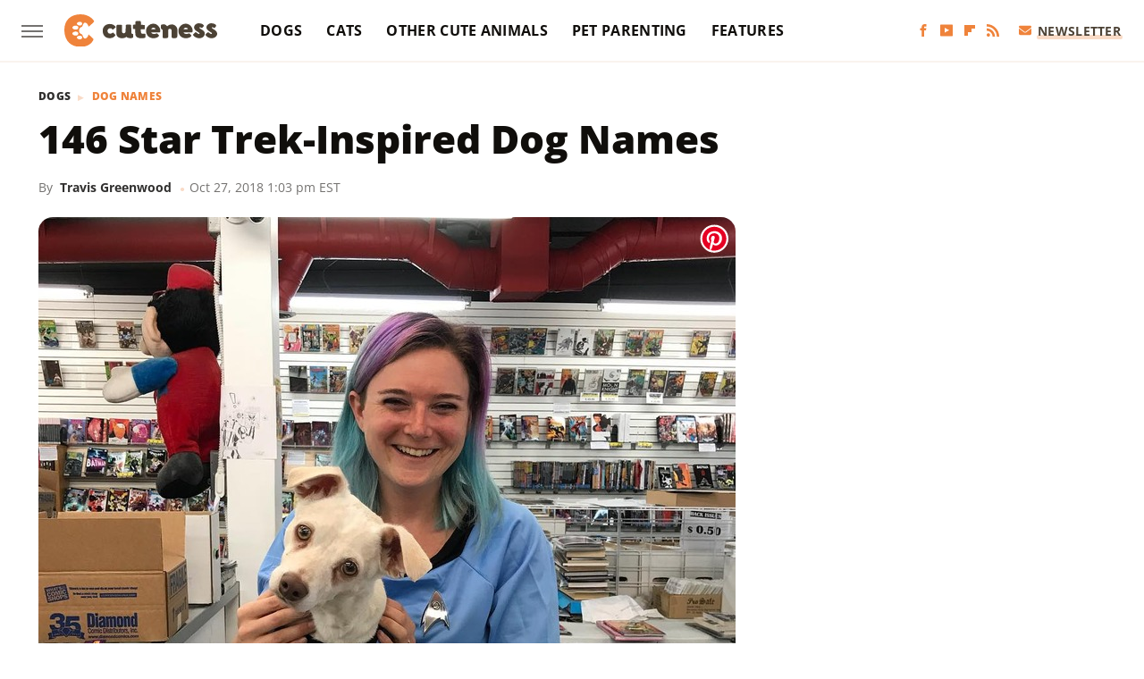

--- FILE ---
content_type: text/html;charset=UTF-8
request_url: https://www.cuteness.com/13715452/146-star-trek-inspired-dog-names/
body_size: 17952
content:
<!DOCTYPE html>
<html xmlns="http://www.w3.org/1999/xhtml" lang="en-US">
<head>
            
        <script type="text/javascript" async="async" data-noptimize="1" data-cfasync="false" src="https://scripts.mediavine.com/tags/cuteness.js"></script>            <link rel="preload" href="/wp-content/themes/unified/css/article.cuteness.min.css?design=3&v=1769008544" as="style"><link rel="preload" href="https://www.cuteness.com/cuteness/146-star-trek-inspired-dog-names/515b7b87947c4bb89d627b4a04cb5ab9.jpg" as="image">
<link class="preloadFont" rel="preload" href="https://www.cuteness.com/font/OpenSans-ExtraBold.woff2" as="font" crossorigin>
<link class="preloadFont" rel="preload" href="https://www.cuteness.com/font/OpenSans-Bold.woff2" as="font" crossorigin>
<link class="preloadFont" rel="preload" href="https://www.cuteness.com/font/OpenSans-Regular.woff2" as="font" crossorigin>

        <link rel="stylesheet" type="text/css" href="/wp-content/themes/unified/css/article.cuteness.min.css?design=3&v=1769008544" />
        <meta http-equiv="Content-Type" content="text/html; charset=utf8" />
        <meta name="viewport" content="width=device-width, initial-scale=1.0">
        <meta http-equiv="Content-Security-Policy" content="block-all-mixed-content" />
        <meta http-equiv="X-UA-Compatible" content="IE=10" />
        
        
                <meta name="robots" content="max-image-preview:large">
        <meta name="thumbnail" content="https://www.cuteness.com/cuteness/146-star-trek-inspired-dog-names/515b7b87947c4bb89d627b4a04cb5ab9.jpg">
        <title>146 Star Trek-Inspired Dog Names</title>
        <meta name='description' content="Live long and paw-sper with these bold, if occasionally illogical, pet names for male and female dogs spawned from the Star Trek franchise." />
        <meta property="mrf:tags" content="Content Type:Legacy Article;Primary Category:Dog Names;Category:Dog Names;Headline Approver:Unknown;Trello Board:Legacy" />
        
                <meta property="og:site_name" content="Cuteness" />
        <meta property="og:title" content="146 Star Trek-Inspired Dog Names - Cuteness">
        <meta property="og:image" content="https://www.cuteness.com/cuteness/146-star-trek-inspired-dog-names/515b7b87947c4bb89d627b4a04cb5ab9.jpg" />
        <meta property="og:description" content="Live long and paw-sper with these bold, if occasionally illogical, pet names for male and female dogs spawned from the Star Trek franchise.">
        <meta property="og:type" content="article">
        <meta property="og:url" content="https://www.cuteness.com/13715452/146-star-trek-inspired-dog-names/">
                <meta name="twitter:title" content="146 Star Trek-Inspired Dog Names - Cuteness">
        <meta name="twitter:description" content="Live long and paw-sper with these bold, if occasionally illogical, pet names for male and female dogs spawned from the Star Trek franchise.">
        <meta name="twitter:card" content="summary_large_image">
        <meta name="twitter:image" content="https://www.cuteness.com/cuteness/146-star-trek-inspired-dog-names/515b7b87947c4bb89d627b4a04cb5ab9.jpg">
            <meta property="article:published_time" content="2018-10-27T13:03:29+00:00" />
    <meta property="article:modified_time" content="2018-10-27T13:03:29+00:00" />
    <meta property="article:author" content="Travis Greenwood" />
        
        <link rel="shortcut icon" href="https://www.cuteness.com/img/cuteness-favicon.png">
        <link rel="icon" href="https://www.cuteness.com/img/cuteness-favicon.png">
        <link rel="canonical" href="https://www.cuteness.com/13715452/146-star-trek-inspired-dog-names/"/>
        <link rel="alternate" type="application/rss+xml" title="Dog Names - Cuteness" href="https://www.cuteness.com/category/dog-names/feed/" />

        
        <script type="application/ld+json">{"@context":"http:\/\/schema.org","@type":"Article","mainEntityOfPage":{"@type":"WebPage","@id":"https:\/\/www.cuteness.com\/13715452\/146-star-trek-inspired-dog-names\/","url":"https:\/\/www.cuteness.com\/13715452\/146-star-trek-inspired-dog-names\/","breadcrumb":{"@type":"BreadcrumbList","itemListElement":[{"@type":"ListItem","position":1,"item":{"@id":"https:\/\/www.cuteness.com\/category\/dogs\/","name":"Dogs"}},{"@type":"ListItem","position":1,"item":{"@id":"https:\/\/www.cuteness.com\/category\/dog-names\/","name":"Dog Names"}}]}},"headline":"146 Star Trek-Inspired Dog Names","image":{"@type":"ImageObject","url":"https:\/\/www.cuteness.com\/cuteness\/146-star-trek-inspired-dog-names\/515b7b87947c4bb89d627b4a04cb5ab9.jpg"},"datePublished":"2018-10-27T13:03:29+00:00","dateModified":"2018-10-27T13:03:29+00:00","author":[{"@type":"Person","name":"Travis Greenwood","url":"https:\/\/www.cuteness.com\/author\/travis_greenwood\/"}],"publisher":{"@type":"Organization","address":{"@type":"PostalAddress","streetAddress":"11787 Lantern Road #201","addressLocality":"Fishers","addressRegion":"IN","postalCode":"46038","addressCountry":"US"},"contactPoint":{"@type":"ContactPoint","telephone":"(908) 514-8038","contactType":"customer support","email":"staff@cuteness.com"},"publishingPrinciples":"https:\/\/www.cuteness.com\/policies\/","@id":"https:\/\/www.cuteness.com\/","name":"Cuteness","url":"https:\/\/www.cuteness.com\/","logo":{"@type":"ImageObject","url":"https:\/\/www.cuteness.com\/img\/cuteness-share-image-1280x720.png","caption":"Cuteness Logo"},"description":"Cuteness is here to connect you with the content you need to be the best pet parent.","sameAs":["https:\/\/www.facebook.com\/cutenessinc","https:\/\/www.youtube.com\/c\/Cuteness","https:\/\/flipboard.com\/@Cuteness","https:\/\/subscribe.cuteness.com\/newsletter"]},"description":"Live long and paw-sper with these bold, if occasionally illogical, pet names for male and female dogs spawned from the Star Trek franchise."}</script>
                </head>
<body>
<div id="wrapper">
    <div class="page-wrap">
        <header id="header" class="">
            <div class="nav-drop">
                <div class="jcf-scrollable">
                    <div class="aside-holder">
                                    <nav id="aside-nav">
                <div class="nav-top">
                    <div class="logo">
                        <a href="/" class="logo-holder">
                            <img src="https://www.cuteness.com/img/cuteness-logo-RGB-default.svg" alt="Cuteness" width="171" height="39">
                        </a>
                        <a href="#" class="nav-opener close"></a>
                    </div>
                </div>
                
                <ul class="main-nav"><li class="navlink navlink-dogs"><a href="/category/dogs/">Dogs</a><input type="checkbox" id="subnav-button-dogs"><label for="subnav-button-dogs"></label><ul class="main-nav"><li class="subnavlink navlink-dog-behavior"><a href="/category/dog-behavior/">Behavior</a></li><li class="subnavlink navlink-dog-breeds"><a href="/category/dog-breeds/">Breeds</a></li><li class="subnavlink navlink-dog-names"><a href="/category/dog-names/">Names</a></li><li class="subnavlink navlink-dog-training"><a href="/category/dog-training/">Training</a></li><li class="subnavlink navlink-dog-health"><a href="/category/dog-health/">Health</a></li><li class="subnavlink navlink-dog-grooming"><a href="/category/dog-grooming/">Grooming</a></li><li class="subnavlink navlink-dog-nutrition"><a href="/category/dog-nutrition/">Nutrition</a></li></ul></li><li class="navlink navlink-cats"><a href="/category/cats/">Cats</a><input type="checkbox" id="subnav-button-cats"><label for="subnav-button-cats"></label><ul class="main-nav"><li class="subnavlink navlink-cat-behavior"><a href="/category/cat-behavior/">Behavior</a></li><li class="subnavlink navlink-cat-breeds"><a href="/category/cat-breeds/">Breeds</a></li><li class="subnavlink navlink-cat-names"><a href="/category/cat-names/">Names</a></li><li class="subnavlink navlink-cat-training"><a href="/category/cat-training/">Training</a></li><li class="subnavlink navlink-cat-health"><a href="/category/cat-health/">Health</a></li><li class="subnavlink navlink-cat-grooming"><a href="/category/cat-grooming/">Grooming</a></li><li class="subnavlink navlink-cat-nutrition"><a href="/category/cat-nutrition/">Nutrition</a></li></ul></li><li class="navlink navlink-other-cute-animals"><a href="/category/other-cute-animals/">Other Cute Animals</a><input type="checkbox" id="subnav-button-other-cute-animals"><label for="subnav-button-other-cute-animals"></label><ul class="main-nav"><li class="subnavlink navlink-birds"><a href="/category/birds/">Birds</a></li><li class="subnavlink navlink-fish"><a href="/category/fish/">Fish</a></li></ul></li><li class="navlink navlink-pet-parenting"><a href="/category/pet-parenting/">Pet Parenting</a><input type="checkbox" id="subnav-button-pet-parenting"><label for="subnav-button-pet-parenting"></label><ul class="main-nav"><li class="subnavlink navlink-hacks"><a href="/category/hacks/">Hacks</a></li><li class="subnavlink navlink-cleaning"><a href="/category/cleaning/">Cleaning</a></li><li class="subnavlink navlink-pet-compatibility"><a href="/category/pet-compatibility/">Pet Compatibility</a></li><li class="subnavlink navlink-diy-project-ideas"><a href="/category/diy-project-ideas/">DIY Ideas</a></li></ul></li><li class="navlink navlink-features"><a href="/category/features/">Features</a></li></ul>        <ul class="social-buttons">
            <li><a href="http://www.facebook.com/cutenessinc" target="_blank" title="Facebook" aria-label="Facebook"><svg class="icon"><use xlink:href="#facebook"></use></svg></a></li><li><a href="https://www.youtube.com/c/Cuteness" target="_blank" title="YouTube" aria-label="YouTube"><svg class="icon"><use xlink:href="#youtube"></use></svg></a></li><li><a href="https://flipboard.com/@Cuteness" target="_blank" title="Flipboard" aria-label="Flipboard"><svg class="icon"><use xlink:href="#flipboard"></use></svg></a></li><li><a href="/feed/" target="_blank" title="RSS" aria-label="RSS"><svg class="icon"><use xlink:href="#rss"></use></svg></a></li>
            
            <li class="menu-btn newsletter-btn"><a href="https://subscribe.cuteness.com/newsletter?utm_source=cuteness&utm_medium=side-nav" target="_blank" title="Newsletter" aria-label="Newsletter"><svg class="icon"><use xlink:href="#revue"></use></svg>Newsletter</a></li>
        </ul>            <ul class="info-links">
                <li class="info-link first-info-link"><a href="/about/">About</a></li>
                <li class="info-link"><a href="/policies/">Editorial Policies</a></li>
                
                <li class="info-link"><a href="/our-experts/">Our Experts</a></li>
                <li class="info-link"><a href="https://www.cuteness.com/privacy-policy/" target="_blank">Privacy Policy</a></a>
                <li class="info-link"><a href="https://www.static.com/terms" target="_blank">Terms of Use</a></li>
            </ul>
            </nav>                        <div class="nav-bottom">
                            <span class="copyright-info">&copy; 2026                                <a href="https://www.static.com/" target="_blank">Static Media</a>. All Rights Reserved
                            </span>
                        </div>
                    </div>
                </div>
            </div>
            <div id="bg"></div>
         
            <div id="header-container">
                <div id="hamburger-holder">
                    <div class="hamburger nav-opener"></div>
                </div>

                    <div id="logo" class="top-nav-standard">
        <a href="/"><img src="https://www.cuteness.com/img/cuteness-logo-RGB-default.svg" alt="Cuteness" width="171" height="39"></a>
    </div>
                <div id="logo-icon" class="top-nav-scrolled">
                    <a href="/" >
                        <img src="https://www.cuteness.com/img/cuteness-icon-RGB-default.svg" alt="Cuteness" width="31" height="40">                    </a>
                </div>

                <div id="top-nav-title" class="top-nav-scrolled">146 Star Trek-Inspired Dog Names</div>

                            <div id="top-nav" class="top-nav-standard">
                <nav id="top-nav-holder">
                    
                    <a href="/category/dogs/" class="navlink-dogs">Dogs</a>
<a href="/category/cats/" class="navlink-cats">Cats</a>
<a href="/category/other-cute-animals/" class="navlink-other-cute-animals">Other Cute Animals</a>
<a href="/category/pet-parenting/" class="navlink-pet-parenting">Pet Parenting</a>
<a href="/category/features/" class="navlink-features">Features</a>

                </nav>
            </div>                <svg width="0" height="0" class="hidden">
            <symbol version="1.1" xmlns="http://www.w3.org/2000/svg" viewBox="0 0 16 16" id="rss">
    <path d="M2.13 11.733c-1.175 0-2.13 0.958-2.13 2.126 0 1.174 0.955 2.122 2.13 2.122 1.179 0 2.133-0.948 2.133-2.122-0-1.168-0.954-2.126-2.133-2.126zM0.002 5.436v3.067c1.997 0 3.874 0.781 5.288 2.196 1.412 1.411 2.192 3.297 2.192 5.302h3.080c-0-5.825-4.739-10.564-10.56-10.564zM0.006 0v3.068c7.122 0 12.918 5.802 12.918 12.932h3.076c0-8.82-7.176-16-15.994-16z"></path>
</symbol>
        <symbol xmlns="http://www.w3.org/2000/svg" viewBox="0 0 512 512" id="twitter">
    <path d="M389.2 48h70.6L305.6 224.2 487 464H345L233.7 318.6 106.5 464H35.8L200.7 275.5 26.8 48H172.4L272.9 180.9 389.2 48zM364.4 421.8h39.1L151.1 88h-42L364.4 421.8z"></path>
</symbol>
        <symbol xmlns="http://www.w3.org/2000/svg" viewBox="0 0 32 32" id="facebook">
    <path d="M19 6h5V0h-5c-3.86 0-7 3.14-7 7v3H8v6h4v16h6V16h5l1-6h-6V7c0-.542.458-1 1-1z"></path>
</symbol>
        <symbol xmlns="http://www.w3.org/2000/svg" viewBox="0 0 14 14" id="flipboard">
    <path d="m 6.9999999,0.99982 5.9993001,0 0,1.99835 0,1.99357 -1.993367,0 -1.9980673,0 -0.014998,1.99357 -0.01,1.99835 -1.9980669,0.01 -1.9933674,0.0146 -0.014998,1.99835 -0.01,1.99357 -1.9834686,0 -1.9836686,0 0,-6.00006 0,-5.99994 5.9992001,0 z"></path>
</symbol>
        <symbol viewBox="0 0 24 24" xmlns="http://www.w3.org/2000/svg" id="instagram">
    <path d="M17.3183118,0.0772036939 C18.5358869,0.132773211 19.3775594,0.311686093 20.156489,0.614412318 C20.9357539,0.917263935 21.5259307,1.30117806 22.1124276,1.88767349 C22.6988355,2.47414659 23.0827129,3.06422396 23.3856819,3.84361655 C23.688357,4.62263666 23.8672302,5.46418415 23.9227984,6.68172489 C23.9916356,8.19170553 24,8.72394829 24,11.9999742 C24,15.2760524 23.9916355,15.808302 23.9227954,17.3182896 C23.8672306,18.5358038 23.6883589,19.3773584 23.3855877,20.1566258 C23.0826716,20.9358162 22.6987642,21.5259396 22.1124276,22.1122749 C21.5259871,22.6987804 20.9357958,23.0827198 20.1563742,23.3856323 C19.3772192,23.6883583 18.5357324,23.8672318 17.3183209,23.9227442 C15.8086874,23.9916325 15.2765626,24 12,24 C8.72343739,24 8.19131258,23.9916325 6.68172382,23.9227463 C5.46426077,23.8672314 4.62270711,23.6883498 3.84342369,23.3855738 C3.0641689,23.0827004 2.47399369,22.6987612 1.88762592,22.1123283 C1.30117312,21.525877 0.91721975,20.9357071 0.614318116,20.1563835 C0.311643016,19.3773633 0.132769821,18.5358159 0.0772038909,17.3183251 C0.0083529426,15.8092887 0,15.2774634 0,11.9999742 C0,8.7225328 0.00835296697,8.19071076 0.0772047368,6.68165632 C0.132769821,5.46418415 0.311643016,4.62263666 0.614362729,3.84350174 C0.91719061,3.06430165 1.30113536,2.4741608 1.88757245,1.88772514 C2.47399369,1.30123879 3.0641689,0.917299613 3.84345255,0.614414972 C4.62236201,0.311696581 5.46409415,0.132773979 6.68163888,0.0772035898 C8.19074867,0.00835221992 8.72252573,0 12,0 C15.2774788,0 15.8092594,0.00835235053 17.3183118,0.0772036939 Z M12,2.66666667 C8.75959504,2.66666667 8.26400713,2.67445049 6.80319929,2.74109814 C5.87614637,2.78341009 5.31952221,2.90172878 4.80947575,3.09995521 C4.37397765,3.26922052 4.09725505,3.44924273 3.77324172,3.77329203 C3.44916209,4.09737087 3.26913181,4.37408574 3.09996253,4.80937168 C2.90169965,5.31965737 2.78340891,5.87618164 2.74109927,6.80321713 C2.67445122,8.26397158 2.66666667,8.75960374 2.66666667,11.9999742 C2.66666667,15.2403924 2.67445121,15.7360281 2.74109842,17.1967643 C2.78340891,18.1238184 2.90169965,18.6803426 3.09990404,19.1904778 C3.26914133,19.6259017 3.44919889,19.9026659 3.77329519,20.2267614 C4.09725505,20.5507573 4.37397765,20.7307795 4.80932525,20.8999863 C5.31971515,21.0982887 5.87621193,21.2165784 6.80323907,21.2588497 C8.26460439,21.3255353 8.76051223,21.3333333 12,21.3333333 C15.2394878,21.3333333 15.7353956,21.3255353 17.1968056,21.2588476 C18.123775,21.216579 18.6802056,21.0982995 19.1905083,20.9000309 C19.6260288,20.7307713 19.9027426,20.5507596 20.2267583,20.226708 C20.5507492,19.9027179 20.7308046,19.6259456 20.9000375,19.1906283 C21.0983009,18.6803412 21.2165908,18.1238118 21.2588986,17.196779 C21.3255376,15.7350718 21.3333333,15.2390126 21.3333333,11.9999742 C21.3333333,8.76098665 21.3255376,8.26493375 21.2589016,6.80323567 C21.2165911,5.87618164 21.0983004,5.31965737 20.9001178,4.80957831 C20.7308131,4.37403932 20.550774,4.09729207 20.2267583,3.77324038 C19.9027658,3.44924868 19.6260264,3.26922777 19.1905015,3.09996643 C18.6803988,2.90171817 18.1238378,2.78341062 17.1967608,2.74109868 C15.7359966,2.67445057 15.2404012,2.66666667 12,2.66666667 Z M12,18.2222222 C8.56356156,18.2222222 5.77777778,15.4364384 5.77777778,12 C5.77777778,8.56356156 8.56356156,5.77777778 12,5.77777778 C15.4364384,5.77777778 18.2222222,8.56356156 18.2222222,12 C18.2222222,15.4364384 15.4364384,18.2222222 12,18.2222222 Z M12,15.5555556 C13.9636791,15.5555556 15.5555556,13.9636791 15.5555556,12 C15.5555556,10.0363209 13.9636791,8.44444444 12,8.44444444 C10.0363209,8.44444444 8.44444444,10.0363209 8.44444444,12 C8.44444444,13.9636791 10.0363209,15.5555556 12,15.5555556 Z M18.2222222,7.11111111 C17.4858426,7.11111111 16.8888889,6.51415744 16.8888889,5.77777778 C16.8888889,5.04139811 17.4858426,4.44444444 18.2222222,4.44444444 C18.9586019,4.44444444 19.5555556,5.04139811 19.5555556,5.77777778 C19.5555556,6.51415744 18.9586019,7.11111111 18.2222222,7.11111111 Z"/>
</symbol>
         <symbol xmlns="http://www.w3.org/2000/svg" viewBox="0 0 448 512" id="linkedin">
    <path d="M100.3 448H7.4V148.9h92.9zM53.8 108.1C24.1 108.1 0 83.5 0 53.8a53.8 53.8 0 0 1 107.6 0c0 29.7-24.1 54.3-53.8 54.3zM447.9 448h-92.7V302.4c0-34.7-.7-79.2-48.3-79.2-48.3 0-55.7 37.7-55.7 76.7V448h-92.8V148.9h89.1v40.8h1.3c12.4-23.5 42.7-48.3 87.9-48.3 94 0 111.3 61.9 111.3 142.3V448z"/>
</symbol>
        <symbol xmlns="http://www.w3.org/2000/svg" viewBox="0 0 240.1 113.49" id="muckrack">
    <path class="b" d="M223.2,73.59c11.2-7.6,16.8-20.3,16.9-33.3C240.1,20.39,226.8.09,199.4.09c-8.35-.1-18.27-.1-28.14-.07-9.86.02-19.66.07-27.76.07v113.4h29.6v-35h17l17.1,35h30.6l.8-5-18.7-33.4c2.5-.8,3.3-1.5,3.3-1.5ZM199,54.29h-25.8v-29.7h25.8c8.4,0,12.3,7.4,12.3,14.6s-4.1,15.1-12.3,15.1Z"/><polygon class="b" points="0 .14 10.9 .14 64.5 49.24 117.9 .14 129.3 .14 129.3 113.34 99.7 113.34 99.7 54.24 66.1 83.74 62.7 83.74 29.6 54.24 29.6 113.34 0 113.34 0 .14"/>
</symbol>
        <symbol xmlns="http://www.w3.org/2000/svg" viewBox="7 2 2 12" id="youtube">
    <path d="M15.841 4.8c0 0-0.156-1.103-0.637-1.587-0.609-0.637-1.291-0.641-1.603-0.678-2.237-0.163-5.597-0.163-5.597-0.163h-0.006c0 0-3.359 0-5.597 0.163-0.313 0.038-0.994 0.041-1.603 0.678-0.481 0.484-0.634 1.587-0.634 1.587s-0.159 1.294-0.159 2.591v1.213c0 1.294 0.159 2.591 0.159 2.591s0.156 1.103 0.634 1.588c0.609 0.637 1.409 0.616 1.766 0.684 1.281 0.122 5.441 0.159 5.441 0.159s3.363-0.006 5.6-0.166c0.313-0.037 0.994-0.041 1.603-0.678 0.481-0.484 0.637-1.588 0.637-1.588s0.159-1.294 0.159-2.591v-1.213c-0.003-1.294-0.162-2.591-0.162-2.591zM6.347 10.075v-4.497l4.322 2.256-4.322 2.241z"></path>
</symbol>
        <symbol xmlns="http://www.w3.org/2000/svg" viewBox="0 0 512 512" id="pinterest">
    <g>
    <path d="M220.646,338.475C207.223,408.825,190.842,476.269,142.3,511.5
            c-14.996-106.33,21.994-186.188,39.173-270.971c-29.293-49.292,3.518-148.498,65.285-124.059
            c76.001,30.066-65.809,183.279,29.38,202.417c99.405,19.974,139.989-172.476,78.359-235.054
            C265.434-6.539,95.253,81.775,116.175,211.161c5.09,31.626,37.765,41.22,13.062,84.884c-57.001-12.65-74.005-57.6-71.822-117.533
            c3.53-98.108,88.141-166.787,173.024-176.293c107.34-12.014,208.081,39.398,221.991,140.376
            c15.67,113.978-48.442,237.412-163.23,228.529C258.085,368.704,245.023,353.283,220.646,338.475z">
    </path>
    </g>
</symbol>
        <symbol xmlns="http://www.w3.org/2000/svg" viewBox="0 0 32 32" id="tiktok">
    <path d="M 22.472559,-3.8146973e-6 C 23.000559,4.5408962 25.535059,7.2481962 29.941559,7.5361962 v 5.1073998 c -2.5536,0.2496 -4.7905,-0.5856 -7.3922,-2.1601 v 9.5523 c 0,12.1348 -13.2292004,15.927 -18.5478004,7.2291 -3.4177,-5.597 -1.3248,-15.4181 9.6387004,-15.8117 v 5.3857 c -0.8352,0.1344 -1.728,0.3456 -2.5441,0.6241 -2.4384004,0.8256 -3.8209004,2.3712 -3.4369004,5.0977 0.7392,5.2226 10.3204004,6.7682 9.5235004,-3.4369 V 0.00959619 h 5.2898 z" />
</symbol>
        <symbol xmlns="http://www.w3.org/2000/svg" viewBox="0 0 32 32" id="twitch">
    <path d="M3 0l-3 5v23h8v4h4l4-4h5l9-9v-19h-27zM26 17l-5 5h-5l-4 4v-4h-6v-18h20v13z"></path><path d="M19 8h3v8h-3v-8z"></path><path d="M13 8h3v8h-3v-8z"></path>
</symbol>
        <symbol xmlns="http://www.w3.org/2000/svg" viewBox="0 0 512.016 512.016" id="snapchat" >
    <g>
        <g>
            <path d="M500.459,375.368c-64.521-10.633-93.918-75.887-97.058-83.294c-0.06-0.145-0.307-0.666-0.375-0.819
                c-3.234-6.571-4.036-11.904-2.347-15.838c3.388-8.013,17.741-12.553,26.931-15.462c2.586-0.836,5.009-1.604,6.938-2.372
                c18.586-7.339,27.913-16.717,27.716-27.895c-0.179-8.866-7.134-17.007-17.434-20.651c-3.55-1.485-7.774-2.295-11.887-2.295
                c-2.842,0-7.066,0.401-11.102,2.287c-7.868,3.678-14.865,5.658-20.156,5.888c-2.355-0.094-4.139-0.486-5.427-0.922
                c0.162-2.79,0.35-5.658,0.529-8.585l0.094-1.493c2.193-34.807,4.915-78.123-6.673-104.081
                c-34.27-76.834-106.999-82.807-128.478-82.807l-10.018,0.094c-21.436,0-94.029,5.965-128.265,82.756
                c-11.614,26.018-8.866,69.316-6.664,104.115c0.213,3.422,0.427,6.758,0.614,10.01c-1.468,0.503-3.584,0.947-6.46,0.947
                c-6.161,0-13.542-1.997-21.931-5.922c-12.126-5.683-34.295,1.911-37.291,17.647c-1.63,8.516,1.801,20.796,27.383,30.908
                c1.988,0.785,4.489,1.587,7.561,2.56c8.576,2.722,22.929,7.27,26.325,15.266c1.681,3.951,0.879,9.284-2.662,16.512
                c-1.263,2.944-31.65,72.124-98.765,83.174c-6.963,1.143-11.93,7.322-11.537,14.353c0.111,1.954,0.563,3.917,1.399,5.897
                c5.641,13.193,27.119,22.349,67.55,28.766c0.887,2.295,1.92,7.006,2.509,9.737c0.853,3.9,1.749,7.927,2.97,12.1
                c1.229,4.224,4.881,11.307,15.445,11.307c3.575,0,7.714-0.811,12.211-1.681c6.468-1.271,15.309-2.995,26.274-2.995
                c6.084,0,12.416,0.546,18.825,1.604c12.092,2.005,22.699,9.506,35.004,18.202c18.116,12.809,34.586,22.605,67.524,22.605
                c0.87,0,1.732-0.026,2.577-0.085c1.22,0.06,2.449,0.085,3.695,0.085c28.851,0,54.246-7.62,75.494-22.63
                c11.742-8.311,22.835-16.162,34.935-18.176c6.426-1.058,12.766-1.604,18.85-1.604c10.513,0,18.901,1.348,26.385,2.816
                c5.06,0.998,9.02,1.476,12.672,1.476c7.373,0,12.8-4.053,14.874-11.127c1.195-4.113,2.091-8.021,2.961-12.015
                c0.461-2.125,1.57-7.211,2.509-9.66c39.851-6.34,60.203-15.138,65.835-28.297c0.845-1.894,1.34-3.9,1.476-6.033
                C512.372,382.707,507.422,376.529,500.459,375.368z"/>
        </g>
    </g>
</symbol>
        <symbol xmlns="http://www.w3.org/2000/svg" viewBox="0 0 192 192" id="threads">
    <path d="M141.537 88.9883C140.71 88.5919 139.87 88.2104 139.019 87.8451C137.537 60.5382 122.616 44.905 97.5619 44.745C97.4484 44.7443 97.3355 44.7443 97.222 44.7443C82.2364 44.7443 69.7731 51.1409 62.102 62.7807L75.881 72.2328C81.6116 63.5383 90.6052 61.6848 97.2286 61.6848C97.3051 61.6848 97.3819 61.6848 97.4576 61.6855C105.707 61.7381 111.932 64.1366 115.961 68.814C118.893 72.2193 120.854 76.925 121.825 82.8638C114.511 81.6207 106.601 81.2385 98.145 81.7233C74.3247 83.0954 59.0111 96.9879 60.0396 116.292C60.5615 126.084 65.4397 134.508 73.775 140.011C80.8224 144.663 89.899 146.938 99.3323 146.423C111.79 145.74 121.563 140.987 128.381 132.296C133.559 125.696 136.834 117.143 138.28 106.366C144.217 109.949 148.617 114.664 151.047 120.332C155.179 129.967 155.42 145.8 142.501 158.708C131.182 170.016 117.576 174.908 97.0135 175.059C74.2042 174.89 56.9538 167.575 45.7381 153.317C35.2355 139.966 29.8077 120.682 29.6052 96C29.8077 71.3178 35.2355 52.0336 45.7381 38.6827C56.9538 24.4249 74.2039 17.11 97.0132 16.9405C119.988 17.1113 137.539 24.4614 149.184 38.788C154.894 45.8136 159.199 54.6488 162.037 64.9503L178.184 60.6422C174.744 47.9622 169.331 37.0357 161.965 27.974C147.036 9.60668 125.202 0.195148 97.0695 0H96.9569C68.8816 0.19447 47.2921 9.6418 32.7883 28.0793C19.8819 44.4864 13.2244 67.3157 13.0007 95.9325L13 96L13.0007 96.0675C13.2244 124.684 19.8819 147.514 32.7883 163.921C47.2921 182.358 68.8816 191.806 96.9569 192H97.0695C122.03 191.827 139.624 185.292 154.118 170.811C173.081 151.866 172.51 128.119 166.26 113.541C161.776 103.087 153.227 94.5962 141.537 88.9883ZM98.4405 129.507C88.0005 130.095 77.1544 125.409 76.6196 115.372C76.2232 107.93 81.9158 99.626 99.0812 98.6368C101.047 98.5234 102.976 98.468 104.871 98.468C111.106 98.468 116.939 99.0737 122.242 100.233C120.264 124.935 108.662 128.946 98.4405 129.507Z" />
</symbol>
        <symbol xmlns="http://www.w3.org/2000/svg" viewBox="0 0 512 512" id="bluesky">
    <path d="M111.8 62.2C170.2 105.9 233 194.7 256 242.4c23-47.6 85.8-136.4 144.2-180.2c42.1-31.6 110.3-56 110.3 21.8c0 15.5-8.9 130.5-14.1 149.2C478.2 298 412 314.6 353.1 304.5c102.9 17.5 129.1 75.5 72.5 133.5c-107.4 110.2-154.3-27.6-166.3-62.9l0 0c-1.7-4.9-2.6-7.8-3.3-7.8s-1.6 3-3.3 7.8l0 0c-12 35.3-59 173.1-166.3 62.9c-56.5-58-30.4-116 72.5-133.5C100 314.6 33.8 298 15.7 233.1C10.4 214.4 1.5 99.4 1.5 83.9c0-77.8 68.2-53.4 110.3-21.8z"/>
</symbol>
        <symbol xmlns="http://www.w3.org/2000/svg" viewBox="0 0 618 478" id="google">
    <path d="M617.84 456.59C617.82 467.86 608.68 477 597.41 477.02H20.43C9.16 477 0.02 467.86 0 456.59V20.43C0.02 9.16 9.16 0.02 20.43 0H597.41C608.68 0.02 617.82 9.16 617.84 20.43V456.59ZM516.79 342.6V302.74C516.79 301.26 515.59 300.06 514.11 300.06H335.02V345.46H514.11C515.61 345.44 516.82 344.2 516.79 342.7C516.79 342.67 516.79 342.64 516.79 342.6ZM544.02 256.35V216.31C544.04 214.83 542.86 213.61 541.38 213.59C541.37 213.59 541.35 213.59 541.34 213.59H335.02V258.99H541.34C542.79 259.02 543.99 257.86 544.02 256.41C544.02 256.36 544.02 256.32 544.02 256.27V256.36V256.35ZM516.79 170.1V129.88C516.79 128.4 515.59 127.2 514.11 127.2H335.02V172.6H514.11C515.56 172.58 516.74 171.42 516.79 169.97V170.11V170.1ZM180.59 218.08V258.93H239.6C234.74 283.9 212.77 302.01 180.59 302.01C144.24 300.72 115.81 270.2 117.11 233.84C118.34 199.3 146.05 171.59 180.59 170.36C196.12 170.1 211.13 175.97 222.35 186.7L253.49 155.6C233.78 137.06 207.65 126.88 180.59 127.18C120.42 127.18 71.64 175.96 71.64 236.13C71.64 296.3 120.42 345.08 180.59 345.08C240.76 345.08 285 300.82 285 238.49C284.96 231.59 284.39 224.69 283.27 217.88L180.59 218.06V218.08Z"/>
</symbol>
        <symbol id="website" viewBox="0 0 17 17" xmlns="http://www.w3.org/2000/svg">
    <path fill-rule="evenodd" clip-rule="evenodd" d="M1.91041 1.47245C3.56879 -0.185927 6.25755 -0.185927 7.91592 1.47245L10.9186 4.47521C12.577 6.13361 12.577 8.82231 10.9186 10.4807C10.5041 10.8954 9.83185 10.8954 9.41728 10.4807C9.00271 10.0661 9.00271 9.39389 9.41728 8.97932C10.2465 8.15019 10.2465 6.80573 9.41728 5.97659L6.41454 2.97383C5.58535 2.14465 4.24097 2.14465 3.41178 2.97383C2.58261 3.80302 2.58261 5.1474 3.41178 5.97659L4.16248 6.72728C4.57708 7.14185 4.57707 7.81407 4.16248 8.22864C3.74789 8.64321 3.07569 8.64321 2.6611 8.22864L1.91041 7.47796C0.252031 5.81959 0.252031 3.13083 1.91041 1.47245ZM7.91592 5.9766C8.33049 6.39116 8.33049 7.06339 7.91592 7.47796C7.08678 8.3072 7.08678 9.65155 7.91592 10.4807L10.9186 13.4835C11.7479 14.3127 13.0922 14.3127 13.9215 13.4835C14.7506 12.6543 14.7506 11.3099 13.9215 10.4807L13.1708 9.73C12.7561 9.31544 12.7561 8.64321 13.1708 8.22864C13.5854 7.81407 14.2575 7.81407 14.6722 8.22864L15.4228 8.97932C17.0812 10.6377 17.0812 13.3265 15.4228 14.9849C13.7645 16.6433 11.0757 16.6433 9.41728 14.9849L6.41455 11.9822C4.75618 10.3238 4.75618 7.63498 6.41455 5.9766C6.82912 5.562 7.50135 5.562 7.91592 5.9766Z"/>
</symbol>
            <symbol xmlns="http://www.w3.org/2000/svg" viewBox="0 0 512 512" id="revue">
        <path d="M48 64C21.5 64 0 85.5 0 112c0 15.1 7.1 29.3 19.2 38.4L236.8 313.6c11.4 8.5 27 8.5 38.4 0L492.8 150.4c12.1-9.1 19.2-23.3 19.2-38.4c0-26.5-21.5-48-48-48H48zM0 176V384c0 35.3 28.7 64 64 64H448c35.3 0 64-28.7 64-64V176L294.4 339.2c-22.8 17.1-54 17.1-76.8 0L0 176z"/>
    </symbol>
        
        
        
        <symbol xmlns="http://www.w3.org/2000/svg" viewBox="0 0 16 16" id="advertise">
            <g clip-path="url(#clip0_1911_5435)">
            <path fill-rule="evenodd" clip-rule="evenodd" d="M12 1.40497L2.26973 4.27073L0 2.34144V12.6558L2.26967 10.7271L3.84476 11.191V14.1933C3.84529 15.229 4.55813 16.067 5.43904 16.0676H9.23405C9.67247 16.0682 10.0745 15.8571 10.3609 15.5183C10.6488 15.1814 10.8284 14.709 10.8278 14.1932V13.2478L12 13.593V1.40497ZM5.09306 14.5997C5.00434 14.4935 4.95039 14.3537 4.94986 14.1932V11.5168L9.72281 12.9219V14.1932C9.72227 14.3537 9.66885 14.4935 9.5796 14.5997C9.48985 14.7047 9.37052 14.7676 9.23409 14.7676H5.4391C5.30214 14.7676 5.18281 14.7047 5.09306 14.5997Z" />
            <path d="M13 1.11045L17 -0.067627V15.0654L13 13.8875V1.11045Z" />
            </g>
            <defs>
            <clipPath id="clip0_1911_5435">
            <rect width="16" height="16" fill="white"/>
            </clipPath>
            </defs>
        </symbol>
    
</svg>                    <nav id="social-nav-holder" class="top-nav-standard">
        <ul class="social-buttons">
            <li><a href="http://www.facebook.com/cutenessinc" target="_blank" title="Facebook" aria-label="Facebook"><svg class="icon"><use xlink:href="#facebook"></use></svg></a></li><li><a href="https://www.youtube.com/c/Cuteness" target="_blank" title="YouTube" aria-label="YouTube"><svg class="icon"><use xlink:href="#youtube"></use></svg></a></li><li><a href="https://flipboard.com/@Cuteness" target="_blank" title="Flipboard" aria-label="Flipboard"><svg class="icon"><use xlink:href="#flipboard"></use></svg></a></li><li><a href="/feed/" target="_blank" title="RSS" aria-label="RSS"><svg class="icon"><use xlink:href="#rss"></use></svg></a></li>
            
            <li class="menu-btn newsletter-btn"><a href="https://subscribe.cuteness.com/newsletter?utm_source=cuteness&utm_medium=top-nav" target="_blank" title="Newsletter" aria-label="Newsletter"><svg class="icon"><use xlink:href="#revue"></use></svg>Newsletter</a></li>
        </ul>
    </nav>
                                <div id="top-nav-share" class="top-nav-scrolled"></div>
	                        </div>
            <div id="is-tablet"></div>
            <div id="is-mobile"></div>
        </header>
<main id="main" role="main" class="infinite gallery" data-post-type="articles">
    <div class="holder">
        <div id="content" class="article">
            

            <article class="news-post">
    
    
    <ul class="breadcrumbs">
<li><a href="/category/dogs/">Dogs</a></li>
<li><a href="/category/dog-names/">Dog Names</a></li>
</ul>
                <div class="news-article">
                <h1 class="title-gallery" data-post-id="13715452" id="title-gallery" data-author="Travis Greenwood" data-category="dog-names" data-content_type="Legacy Article" data-mod_date="2018-10-27" data-layout="Infinite" data-post_id="13715452" data-pub_date="2018-10-27" data-day="Saturday" data-dayhour="Saturday-9AM" data-pubhour="9AM" data-num_slides="13" data-num_words="1000" data-pitcher="Unknown" data-trello_board="Legacy" data-intent="Legacy" data-ideation="Legacy" data-importanttopic="False">146 Star Trek-Inspired Dog Names</h1>
            </div>

    
                <div class="news-article">
                
                <div class="byline-container">
    <div class="byline-text-wrap author">
        <span class="byline-by">By</span> 
        <span class="byline-author"><a href="/author/travis_greenwood/">Travis Greenwood</a></span>
        <span class="byline-timestamp"><time datetime="2018-10-27T13:03:29+00:00">Oct 27, 2018  1:03 pm EST</time></span>
    </div>
    
</div>
                                <div class="slide-key image-holder gallery-image-holder credit-image-wrap  lead-image-holder" data-post-url="https://www.cuteness.com/13715452/146-star-trek-inspired-dog-names/" data-post-title="146 Star Trek-Inspired Dog Names" data-slide-num="" data-post-id="13715452">
                                         <div class="pin-button"><a data-pin-do="buttonBookmark" data-pin-tall="true" data-pin-height="28" data-pin-round="true" data-pin-save="true" href="https://www.pinterest.com/pin/create/button/?utm_source=PT-addon&amp;utm_medium=Social-Distribution&amp;utm_campaign=image-save" target="_blank"></a></div>
                                             <picture class="legacy-image" id="p11a4a2a9a14b2f7ceb39763117fb5535">
                        <img class="gallery-image" src="https://www.cuteness.com/cuteness/146-star-trek-inspired-dog-names/515b7b87947c4bb89d627b4a04cb5ab9.jpg" alt="Star Trek-inspired names for male and female dogs and puppies">
                    </picture>
                    <span class="gallery-image-credit">Instagram</span>
                                        <style>
                        #p11a4a2a9a14b2f7ceb39763117fb5535, #p11a4a2a9a14b2f7ceb39763117fb5535 img {
                            aspect-ratio: 1080/1080;
                            height: auto;
                        }                    
                    </style>
                    </div>
				            <div class="columns-holder ">
                
                
                <p>Live long and <em>paw-sper</em> with these bold, if occasionally illogical, pet names for male and female dogs spawned from the <em>Star Trek</em> franchise.</p>

            </div>
            </div>

            <div class="news-article">
                
                <h2 class=""><span id="classic-star-trek-names-for-male-and-female-dogs" style="scroll-margin-top: 100px;">Classic Star Trek Names For Male And Female Dogs</span></h2>
                                <div class="slide-key" data-post-url="/13715452/146-star-trek-inspired-dog-names/" data-post-title="146 Star Trek-Inspired Dog Names" data-slide-num="" data-post-id="13715452">
                </div>
				            <div class="columns-holder ">
                <h2 class="subheading">Classic Star Trek Names For Male And Female Dogs</h2>
<p>• Spock (Leonard Nimoy's character)</p>
<p>• James T. Kirk (William Shatner's character)</p>
<p>• McCoy or "Bones" (DeForest Kelley's character)</p>
<p>• Uhura (Nichelle Nichols' character)</p>
<div class="embed-image" id="e7e410ff1568470e07aba607a1ada1cad">
<div class="image-holder embedded gallery-image-holder credit-image-wrap">
<img class="gallery-image lazyload" src="[data-uri]" alt="Star Trek-inspired names for male and female dogs and puppies" data-lazy-src="https://www.cuteness.com/cuteness/146-star-trek-inspired-dog-names/d1b1aad86d03410096fb66b213e512f8.jpg" border="0"><span class="gallery-image-credit">Instagram</span>
</div>
</div>
<style>
#e7e410ff1568470e07aba607a1ada1cad, #e7e410ff1568470e07aba607a1ada1cad img { display: block; aspect-ratio: 1
</style>
<aside class="mlt-container">
<div class="mlt-heading">More Like This</div>
<ul class="mlt">
<li>
<div class="image-holder"><a class="mlt-link" href="/13721480/102-pop-star-names-for-dogs/" target="_blank"><img class="mlt-thumb" src="https://www.cuteness.com/cuteness/mltd2485b00838a4638b225f7d4d8b3515d.jpg" alt="posing dog wearing sunglasses"></a></div>
<div class="text">
<span class="mlt-category">Dogs</span><span class="mlt-article-title"><a class="mlt-link" href="/13721480/102-pop-star-names-for-dogs/" target="_blank">102 Pop Star Names For Dogs</a></span>
</div>
</li>
<li>
<div class="image-holder"><a class="mlt-link" href="/13721356/260-dog-names-that-start-with-the-letter-l/" target="_blank"><img class="mlt-thumb" src="https://www.cuteness.com/cuteness/mltbd9ce1fa7a96418aa2ac5a0125b3a631.jpg" alt="Dachshund with pretty eyes looking at the camera"></a></div>
<div class="text">
<span class="mlt-category">Dogs</span><span class="mlt-article-title"><a class="mlt-link" href="/13721356/260-dog-names-that-start-with-the-letter-l/" target="_blank">260 Dog Names That Start With The Letter L</a></span>
</div>
</li>
<li>
<div class="image-holder"><a class="mlt-link" href="/13722892/155-vintage-dog-names/" target="_blank"><img class="mlt-thumb" src="https://www.cuteness.com/cuteness/mlt85095c7dd25445e590c2a3c71de1b963.jpg" alt="Antique photo: dressed dog and cat portrait"></a></div>
<div class="text">
<span class="mlt-category">Dogs</span><span class="mlt-article-title"><a class="mlt-link" href="/13722892/155-vintage-dog-names/" target="_blank">155 Vintage Dog Names</a></span>
</div>
</li>
</ul>
</aside>
<p>• Sulu (George Takei's character)</p>
<p>• Chekov (Walter Koenig's character)</p>
<p>• Scotty (James Doohan's character)</p>
<p>• Chapel (Majel Barrett's character)</p>
<p>• Roddenberry (As in Gene Roddenberry, the screenwriter and producer responsible for creating the original <em>Star Trek</em> television series)</p>

            </div>
            </div>

            <div class="news-article">
                
                <h2 class=""><span id="star-trek-the-next-generation-names-for-male-and-female-dogs" style="scroll-margin-top: 100px;">Star Trek: The Next Generation Names For Male And Female Dogs</span></h2>
                                <div class="slide-key" data-post-url="/13715452/146-star-trek-inspired-dog-names/" data-post-title="146 Star Trek-Inspired Dog Names" data-slide-num="" data-post-id="13715452">
                </div>
				            <div class="columns-holder ">
                <h2 class="subheading">Star Trek: The Next Generation Names For Male And Female Dogs</h2>
<p>• Jean-Luc or Picard (Patrick Stewart's character)</p>
<p>• Riker (Jonathan Frakes' character)</p>
<p>• Forge (LeVar Burton's character)</p>
<p>• Tasha or Yar (Denise Crosby's character)</p>
<p>• Worf (Michael Dorn's character)</p>
<p>• Beverly (Gates McFadden's character)</p>
<p>• Troi (Marina Sirtis's character)</p>
<p>• Data (Brent Spiner's character)</p>
<p>• Crusher (Wil Wheaton's character)</p>
<div class="embed-image" id="efeb6635c3e1c29c5c72c6c94501687fe">
<div class="image-holder embedded gallery-image-holder credit-image-wrap">
<img class="gallery-image lazyload" src="[data-uri]" alt="Star Trek-inspired names for male and female dogs and puppies" data-lazy-src="https://www.cuteness.com/cuteness/146-star-trek-inspired-dog-names/520b4bac201c4b6db3afe656eedf86e1.jpg" border="0"><span class="gallery-image-credit">Instagram</span>
</div>
</div>
<style>
#efeb6635c3e1c29c5c72c6c94501687fe, #efeb6635c3e1c29c5c72c6c94501687fe img { display: block; aspect-ratio: 1
</style>
<p>• Q (John de Lancie's character)</p>
<p>• Ro (Michelle Forbes' character)</p>
<p>• Guinan (Whoopi Goldberg's character)</p>
<p>• Tomalak (Andreas Katsulas' character)</p>
<p>• Lursa (Barbara March's character)</p>
<p>• Miles (Colm Meaney's character)</p>
<p>• Gowron (Robert O'Reilly's character)</p>
<p>• Kurn (Tony Todd's character)</p>

            </div>
            </div>

            <div class="news-article">
                
                <h2 class=""><span id="star-trek-deep-space-nine-names-for-male-and-female-dogs" style="scroll-margin-top: 100px;">Star Trek: Deep Space Nine Names For Male And Female Dogs</span></h2>
                                <div class="slide-key" data-post-url="/13715452/146-star-trek-inspired-dog-names/" data-post-title="146 Star Trek-Inspired Dog Names" data-slide-num="" data-post-id="13715452">
                </div>
				            <div class="columns-holder ">
                <h2 class="subheading">Star Trek: Deep Space Nine Names For Male And Female Dogs</h2>
<p>• Sisko (Avery Brooks' character)</p>
<p>• Odo (René Auberjonois' character)</p>
<p>• Ezri (Nicole de Boer's character)</p>
<p>• Jadzia or Dax (Terry Farrell's character)</p>
<p>• Quark (Armin Shimerman's character)</p>
<p>• Bashir (Alexander Siddig's character)</p>
<p>• Nerys (Nana Visitor's character)</p>
<div class="embed-image" id="e95d7349f10c1897d56e2097a79daa1b0">
<div class="image-holder embedded gallery-image-holder credit-image-wrap">
<img class="gallery-image lazyload" src="[data-uri]" alt="Star Trek-inspired names for male and female dogs and puppies" data-lazy-src="https://www.cuteness.com/cuteness/146-star-trek-inspired-dog-names/fcde241d02944e438e1a1ee2e4a6a14b.jpg" border="0"><span class="gallery-image-credit">Instagram</span>
</div>
</div>
<style>
#e95d7349f10c1897d56e2097a79daa1b0, #e95d7349f10c1897d56e2097a79daa1b0 img { display: block; aspect-ratio: 0.82066869300912
</style>
<p>• Dukat (Marc Alaimo's character)</p>
<p>• Weyoun (Jeffrey Combs' character)</p>
<p>• Nog (Aron Eisenberg's character)</p>
<p>• Rom (Max Grodénchik's character)</p>
<p>• Zek (Wallace Shawn's character)</p>
<p>• Koloth</p>

            </div>
            </div>

            <div class="news-article">
                
                <h2 class=""><span id="star-trek-voyager-names-for-male-and-female-dogs" style="scroll-margin-top: 100px;">Star Trek: Voyager Names For Male And Female Dogs</span></h2>
                                <div class="slide-key" data-post-url="/13715452/146-star-trek-inspired-dog-names/" data-post-title="146 Star Trek-Inspired Dog Names" data-slide-num="" data-post-id="13715452">
                </div>
				            <div class="columns-holder ">
                <h2 class="subheading">Star Trek: Voyager Names For Male And Female Dogs</h2>
<p>• Janeway (Kate Mulgrew's character)</p>
<p>• Chakotay (Robert Beltran's character)</p>
<p>• B'Elanna or Torres (Roxann Dawson's character)</p>
<p>• Paris (Robert Duncan McNeill's character)</p>
<p>• Seven of Nine (Jeri Ryan's character)</p>
<p>•Kes ( Jennifer Lien's character)</p>
<p>• Neelix (Ethan Phillips's character)</p>
<div class="embed-image" id="e4243d80c9e1035c00729ce0c84581f3b">
<div class="image-holder embedded gallery-image-holder credit-image-wrap">
<img class="gallery-image lazyload" src="[data-uri]" alt="Star Trek-inspired names for male and female dogs and puppies" data-lazy-src="https://www.cuteness.com/cuteness/146-star-trek-inspired-dog-names/931c062c06dc4f798dd762ad443d9132.jpg" border="0"><span class="gallery-image-credit">Instagram</span>
</div>
</div>
<style>
#e4243d80c9e1035c00729ce0c84581f3b, #e4243d80c9e1035c00729ce0c84581f3b img { display: block; aspect-ratio: 1
</style>
<p>• Tuvok (Tim Russ' character)</p>
<p>• Hogan (Simon Billig's character)</p>
<p>• Jal or Culluh (Anthony De Longis' character)</p>
<p>• Vorik (Alexander Enberg's character)</p>
<p>• Icheb (Manu Intiraymi's character)</p>
<p>• Mezoti (Marley S. McClean's character)</p>
<p>• Chell (Derek McGrath's character)</p>

            </div>
            </div>

            <div class="news-article">
                
                <h2 class=""><span id="star-trek-enterprise-names-for-male-and-female-dogs" style="scroll-margin-top: 100px;">Star Trek: Enterprise Names For Male And Female Dogs</span></h2>
                                <div class="slide-key" data-post-url="/13715452/146-star-trek-inspired-dog-names/" data-post-title="146 Star Trek-Inspired Dog Names" data-slide-num="" data-post-id="13715452">
                </div>
				            <div class="columns-holder ">
                <h2 class="subheading">Star Trek: Enterprise Names For Male And Female Dogs</h2>
<p>• Archer (Scott Bakula's character)</p>
<p>• T'Pol (Jolene Blalock's character)</p>
<p>• Phlox (John Billingsley's character)</p>
<p>• Reed (Dominic Keating's character)</p>
<p>• Mayweather (Anthony Montgomery's character)</p>
<p>• Sato (Linda Park's character)</p>
<div class="embed-image" id="e612d2260a098e2290cc5f3555a04079f">
<div class="image-holder embedded gallery-image-holder credit-image-wrap">
<img class="gallery-image lazyload" src="[data-uri]" alt="Star Trek-inspired names for male and female dogs and puppies" data-lazy-src="https://www.cuteness.com/cuteness/146-star-trek-inspired-dog-names/4054a10692664618bb567c3b4c1b2607.jpg" border="0"><span class="gallery-image-credit">Instagram</span>
</div>
</div>
<style>
#e612d2260a098e2290cc5f3555a04079f, #e612d2260a098e2290cc5f3555a04079f img { display: block; aspect-ratio: 1
</style>
<p>• "Trip" (Connor Trinneer's character)</p>
<p>• Kemper (Nathan Anderson's character)</p>
<p>• Talas (Molly Brink's character)</p>
<p>• Silik (John Fleck's character)</p>
<p>• Soval (Gary Graham's character)</p>
<p>• Dolim (Scott MacDonald's character)</p>

            </div>
            </div>

            <div class="news-article">
                
                <h2 class=""><span id="star-trek-discovery-names-for-male-and-female-dogs" style="scroll-margin-top: 100px;">Star Trek: Discovery Names For Male And Female Dogs</span></h2>
                                <div class="slide-key" data-post-url="/13715452/146-star-trek-inspired-dog-names/" data-post-title="146 Star Trek-Inspired Dog Names" data-slide-num="" data-post-id="13715452">
                </div>
				            <div class="columns-holder ">
                <h2 class="subheading">Star Trek: Discovery Names For Male And Female Dogs</h2>
<p>• Burnham (Sonequa Martin-Green's character)</p>
<p>• Saru (Doug Jones' character)</p>
<p>• Voq (Shazad Latif's character)</p>
<p>• Stamets (Anthony Rapp's character)</p>
<p>• Tilly (Mary Wiseman's character)</p>
<p>• Lorca (Jason Isaacs' character)</p>
<div class="embed-image" id="e59fc2c133e97dee141efdcfc33beb842">
<div class="image-holder embedded gallery-image-holder credit-image-wrap">
<img class="gallery-image lazyload" src="[data-uri]" alt="Star Trek-inspired names for male and female dogs and puppies" data-lazy-src="https://www.cuteness.com/cuteness/146-star-trek-inspired-dog-names/e1bd32365eea4d239fd822c23799512e.jpg" border="0"><span class="gallery-image-credit">Instagram</span>
</div>
</div>
<style>
#e59fc2c133e97dee141efdcfc33beb842, #e59fc2c133e97dee141efdcfc33beb842 img { display: block; aspect-ratio: 1
</style>
<p>• Culber (Wilson Cruz's character)</p>
<p>• L'Rell (Mary Chieffo's character)</p>
<p>• Jet or Reno (Tig Notaro's character)</p>
<p>• Georgiou (Michelle Yeoh's character)</p>
<p>• Harcourt Fenton "Harry" Mudd (Rainn Wilson's character)</p>
<p>• T'Kuvma (Chris Obi's character)</p>

            </div>
            </div>

            <div class="news-article">
                
                <h2 class=""><span id="star-trek-movie-names-for-male-and-female-dogs" style="scroll-margin-top: 100px;">Star Trek Movie Names For Male And Female Dogs</span></h2>
                                <div class="slide-key" data-post-url="/13715452/146-star-trek-inspired-dog-names/" data-post-title="146 Star Trek-Inspired Dog Names" data-slide-num="" data-post-id="13715452">
                </div>
				            <div class="columns-holder ">
                <h2 class="subheading">Star Trek Movie Names For Male And Female Dogs</h2>
<p>• Decker (Stephen Collins' character)</p>
<p>• Jedda (John Vargas' character)</p>
<p>• Saavik (Robin Curtis' character)</p>
<p>• Sarek (Mark Lenard's character)</p>
<p>• Cartwright (Brock Peters' character)</p>
<p>• Demora (Jacqueline Kim's character)</p>
<p>• Ru'afo (F. Murray Abraham's character)</p>
<p>• Dougherty (Anthony Zerbe's character)</p>
<p>• Valeris (Kim Cattrall 's character)</p>
<div class="embed-image" id="e4fd5355e612e24e65397404d0d8c7909">
<div class="image-holder embedded gallery-image-holder credit-image-wrap">
<img class="gallery-image lazyload" src="[data-uri]" alt="Star Trek-inspired names for male and female dogs and puppies" data-lazy-src="https://www.cuteness.com/cuteness/146-star-trek-inspired-dog-names/be9088489ba843028dbea73af9da3da9.jpg" border="0"><span class="gallery-image-credit">Instagram</span>
</div>
</div>
<style>
#e4fd5355e612e24e65397404d0d8c7909, #e4fd5355e612e24e65397404d0d8c7909 img { display: block; aspect-ratio: 1
</style>
<p>• Azetbur (Rosanna DeSoto's character)</p>
<p>• B-4 (Brent Spiner's character)</p>
<p>• Zefram (James Cromwell's character)</p>
<p>• Krall (Idris Elba's character)</p>
<p>• Jaylah (Sofia Boutella's character)</p>
<p>• Kalara (Lydia Wilson's character)</p>
<p>• Keenser (Deep Roy's character)</p>
<p>• Pike (Bruce Greenwood's character)</p>
<p>• Galla (Rachel Nichols' character)</p>

            </div>
            </div>

            <div class="news-article">
                
                <h2 class=""><span id="star-trek-movie-villain-names-for-male-and-female-dogs" style="scroll-margin-top: 100px;">Star Trek Movie Villain Names For Male And Female Dogs</span></h2>
                                <div class="slide-key" data-post-url="/13715452/146-star-trek-inspired-dog-names/" data-post-title="146 Star Trek-Inspired Dog Names" data-slide-num="" data-post-id="13715452">
                </div>
				            <div class="columns-holder ">
                <h2 class="subheading">Star Trek Movie Villain Names For Male And Female Dogs</h2>
<p>• Khan (Ricardo Montalban's character)</p>
<p>• Nero (Eric Bana's character)</p>
<p>• V'Ger</p>
<p>• Shinzon (Tom Hardy's character)</p>
<div class="embed-image" id="ecc0d1ba0410542e21779ad34dfaabf0e">
<div class="image-holder embedded gallery-image-holder credit-image-wrap">
<img class="gallery-image lazyload" src="[data-uri]" alt="Star Trek-inspired names for male and female dogs and puppies" data-lazy-src="https://www.cuteness.com/cuteness/146-star-trek-inspired-dog-names/7004caaf53dc456aa0ab96cad3cba169.jpg" border="0"><span class="gallery-image-credit">Instagram</span>
</div>
</div>
<style>
#ecc0d1ba0410542e21779ad34dfaabf0e, #ecc0d1ba0410542e21779ad34dfaabf0e img { display: block; aspect-ratio: 0.8
</style>
<p>• Sybok (Laurence Luckinbill's character)</p>
<p>• Chang (Christopher Plummer's character)</p>
<p>• Soran (Malcolm McDowell's character)</p>
<p>• Kruge (Christopher Lloyd's character)</p>

            </div>
            </div>

            <div class="news-article">
                
                <h2 class=""><span id="star-trek-species-names-for-male-and-female-dogs" style="scroll-margin-top: 100px;">Star Trek Species Names For Male And Female Dogs</span></h2>
                                <div class="slide-key" data-post-url="/13715452/146-star-trek-inspired-dog-names/" data-post-title="146 Star Trek-Inspired Dog Names" data-slide-num="" data-post-id="13715452">
                </div>
				            <div class="columns-holder ">
                <h2 class="subheading">Star Trek Species Names For Male And Female Dogs</h2>
<p>• Vulcan (for logical doggos)</p>
<p>• Borg (for robo boofs)</p>
<p>• Romulan (for dogs with V-shaped stripes or coats)</p>
<p>• Keeping Up With The Cardassians (for celebrity-obsessed woofs)</p>
<p>• Klingon (for velcro pups who follow you everywhere)</p>
<p>• Tribble</p>
<div class="embed-image" id="e9d169428fc1d044842f3daf6d37e3602">
<div class="image-holder embedded gallery-image-holder credit-image-wrap">
<img class="gallery-image lazyload" src="[data-uri]" alt="Star Trek-inspired names for male and female dogs and puppies" data-lazy-src="https://www.cuteness.com/cuteness/146-star-trek-inspired-dog-names/e9c799c24abc402f8c88472f6780ecb4.jpg" border="0"><span class="gallery-image-credit">Instagram</span>
</div>
</div>
<style>
#e9d169428fc1d044842f3daf6d37e3602, #e9d169428fc1d044842f3daf6d37e3602 img { display: block; aspect-ratio: 1
</style>
<p>• Andorian</p>
<p>• Ferengi (for dogs with big ears)</p>
<p>• Bajoran</p>
<p>• Orion</p>
<p>• Breen</p>

            </div>
            </div>

            <div class="news-article">
                
                <h2 class=""><span id="star-trek-starship-names-for-male-and-female-dogs" style="scroll-margin-top: 100px;">Star Trek Starship Names For Male And Female Dogs</span></h2>
                                <div class="slide-key" data-post-url="/13715452/146-star-trek-inspired-dog-names/" data-post-title="146 Star Trek-Inspired Dog Names" data-slide-num="" data-post-id="13715452">
                </div>
				            <div class="columns-holder ">
                <h2 class="subheading">Star Trek Starship Names For Male And Female Dogs</h2>
<p>• Enterprise</p>
<p>• Gryphon</p>
<p>• Adelphi</p>
<p>• Excalibur</p>
<p>• Prokofiev</p>
<p>• Ajax</p>
<p>• Centaur</p>
<p>• Magellan</p>
<p>• Exeter</p>
<p>• Potemkin</p>
<p>• Essex</p>
<p>• Pilgrim</p>
<p>• Arcos</p>
<div class="embed-image" id="ed455514417b8498e18934928cc46cfc7">
<div class="image-holder embedded gallery-image-holder credit-image-wrap">
<img class="gallery-image lazyload" src="[data-uri]" alt="Star Trek-inspired names for male and female dogs and puppies" data-lazy-src="https://www.cuteness.com/cuteness/146-star-trek-inspired-dog-names/46f85cf04c8a4ce0a17be321bbb518ef.jpg" border="0"><span class="gallery-image-credit">Instagram</span>
</div>
</div>
<style>
#ed455514417b8498e18934928cc46cfc7, #ed455514417b8498e18934928cc46cfc7 img { display: block; aspect-ratio: 1
</style>
<p>• Crockett</p>
<p>• Grissom</p>
<p>• Cortez</p>
<p>• Luna</p>
<p>• Titan</p>
<p>• Achilles</p>
<p>• Leeds</p>
<p>• Ranger</p>
<p>• Biko</p>
<p>• Saber</p>
<p>• Nash</p>
<p>• Tombaugh</p>
<p>• Cousteau</p>
<p>• Apollo</p>

            </div>
            </div>

            <div class="news-article">
                
                <h2 class=""><span id="punny-star-trek-names-for-male-and-female-dogs" style="scroll-margin-top: 100px;">Punny Star Trek Names For Male And Female Dogs</span></h2>
                                <div class="slide-key" data-post-url="/13715452/146-star-trek-inspired-dog-names/" data-post-title="146 Star Trek-Inspired Dog Names" data-slide-num="" data-post-id="13715452">
                </div>
				            <div class="columns-holder ">
                <h2 class="subheading">Punny Star Trek Names For Male And Female Dogs</h2>
<p>• Pavel Chekarf</p>
<p>• Lieutenant Woof</p>
<p>• Commander William Rover</p>
<div class="embed-image" id="e21c10095a3ca3e9fc46cb654d18e529c">
<div class="image-holder embedded gallery-image-holder credit-image-wrap">
<img class="gallery-image lazyload" src="[data-uri]" alt="Star Trek-inspired names for male and female dogs and puppies" data-lazy-src="https://www.cuteness.com/cuteness/146-star-trek-inspired-dog-names/a389dc53bd5747e7abc87cf238970773.jpg" border="0"><span class="gallery-image-credit">Instagram</span>
</div>
</div>
<style>
#e21c10095a3ca3e9fc46cb654d18e529c, #e21c10095a3ca3e9fc46cb654d18e529c img { display: block; aspect-ratio: 1
</style>
<p>• Fi'do</p>
<p>• Bones</p>

            </div>
            </div>

            <div class="news-article">
                
                <h2 class=""><span id="do-you-need-more-inspiration-for-your-new-pets-name" style="scroll-margin-top: 100px;">Do you need more inspiration for your new pet’s name?</span></h2>
                                <div class="slide-key" data-post-url="/13715452/146-star-trek-inspired-dog-names/" data-post-title="146 Star Trek-Inspired Dog Names" data-slide-num="" data-post-id="13715452">
                </div>
				            <div class="columns-holder ">
                <h2 class="subheading">Do you need more inspiration for your new pet's name?</h2>
<p>Pets are like our children. We love them, care for them, and we get to dress them up in adorable outfits — if that's a thing we feel like doing! So it's extra important that we take time to find <a href="https://www.cuteness.com/pet-names" target="_blank">the perfect pet name</a> that reflects their personality and potential. Because pinning a handle on your pet can be hard and emotionally wrenching (oh the indecision!), we've gathered <a href="https://www.cuteness.com/3335/9-pet-naming-techniques-to-find-the-perfect-fit" target="_blank">nine pet-naming techniques to find the perfect fit</a>, as well as assembled a handful of our most beloved lists of pet names!</p>
<p>• <a href="https://www.cuteness.com/13715451/117-star-wars-inspired-dog-names" target="_blank">117 Star Wars-Inspired Dog Names</a></p>
<p>• <a href="https://www.cuteness.com/13589789/101-famous-dogs-names-from-pop-culture?utm_source=cuteness.com&amp;utm_medium=referral&amp;utm_campaign=spike" target="_blank">101 Famous Dogs Names From Pop Culture</a></p>
<p>• <a href="https://www.cuteness.com/blog/content/nerdy-names-for-dogs-and-cats" target="_blank">320 Nerdy Names For Dogs &amp; Cats</a></p>
<p>• <a href="https://www.cuteness.com/blog/content/top-10-pet-names-for-game-of-thrones-fans" target="_blank">Top 80 Pet Names For Game Of Thrones Fans</a></p>
<p>• <a href="https://www.cuteness.com/blog/content/top-10-pet-names-for-harry-potter-fans" target="_blank">68 Pet Names For Harry Potter Fans</a></p>
<p>• <a href="https://www.cuteness.com/blog/content/nerdy-names-for-dogs-and-cats" target="_blank">320 Nerdy Names For Dogs &amp; Cats</a></p>

            </div>
            </div>

    
</article>                        
            <div class="under-art" data-post-url="https://www.cuteness.com/13715452/146-star-trek-inspired-dog-names/" data-post-title="146 Star Trek-Inspired Dog Names"> 
                <h2 class="section-header">Recommended</h2>
                <input type="hidden" class="next-article-url" value="/13721480/102-pop-star-names-for-dogs/"/>
                                <div class="zergnet-widget" id="zergnet-widget-92865" data-lazyload="2000" data-no-snippet>
                    <div class="loading-more">
    <svg xmlns="http://www.w3.org/2000/svg" viewBox="0 0 100 100" preserveAspectRatio="xMidYMid" width="40" height="40" style="shape-rendering: auto; display: block; background: transparent;" xmlns:xlink="http://www.w3.org/1999/xlink"><g><circle r="25" fill="#fbe9dc" cy="50" cx="25">
    <animate begin="-0.5s" values="25;75;25" keyTimes="0;0.5;1" dur="1s" repeatCount="indefinite" attributeName="cx"></animate>
    </circle>
    <circle r="25" fill="#f9dbc7" cy="50" cx="75">
    <animate begin="0s" values="25;75;25" keyTimes="0;0.5;1" dur="1s" repeatCount="indefinite" attributeName="cx"></animate>
    </circle>
    <circle r="25" fill="#fbe9dc" cy="50" cx="25">
    <animate begin="-0.5s" values="25;75;25" keyTimes="0;0.5;1" dur="1s" repeatCount="indefinite" attributeName="cx"></animate>
    <animate repeatCount="indefinite" dur="1s" keyTimes="0;0.499;0.5;1" calcMode="discrete" values="0;0;1;1" attributeName="fill-opacity"></animate>
    </circle><g></g></g><!-- [ldio] generated by https://loading.io --></svg>
</div>
                </div>
        	</div>
                            <script language="javascript" type="text/javascript">
                    setTimeout(function() {
                        var n = document.getElementById("#zergnet-widget-92865");
                        var h = false;
                        if ( n ) {
                            h = n.innerHTML;
                        }
                        if ( h ) {
                            return false;
                        }
                        var zergnet = document.createElement('script');
                        zergnet.type = 'text/javascript'; zergnet.async = true;
                        zergnet.src = '//www.zergnet.com/zerg.js?v=1&id=92865';
                        var znscr = document.getElementsByTagName('script')[0];
                        znscr.parentNode.insertBefore(zergnet, znscr);
                    }, 3500);
                </script>
                           <div id="div-ad-1x1a" class="google-ad-placeholder clear placeholder placeholder-1-1" data-ad-height="any" data-ad-width="any" data-ad-pos="1x1"></div>

        </div>
    </div>
    <div class="sidebar-container">
                <div id="floatingAd">
                    </div>
    </div>
    </main>

</div>
</div>

            
                        <script async src="https://www.googletagmanager.com/gtag/js?id=G-B3D9TFPGTE"></script>
    <script>
        window.LooperConfig = window.LooperConfig || {};
        window.dataLayer = window.dataLayer || [];
        function gtag(){dataLayer.push(arguments);} 
        gtag('js', new Date());
        window.LooperConfig.ga4tag = "G-B3D9TFPGTE";
        window.LooperConfig.ga4data = {"author":"Travis Greenwood","category":"dog-names","content_type":"Legacy Article","mod_date":"2018-10-27","layout":"Infinite","post_id":"13715452","pub_date":"2018-10-27","day":"Saturday","dayhour":"Saturday-9AM","pubhour":"9AM","num_slides":13,"num_words":1000,"pitcher":"Unknown","trello_board":"Legacy","intent":"Legacy","ideation":"Legacy","importantTopic":"False"};
        window.LooperConfig.categories = ["Dog Names"];
        window.LooperReady = function(){
            if ( typeof( window.LooperReadyInside ) !== 'undefined' ) {
                window.LooperReadyInside();
            }
            LooperConfig.params = false;
            try {
                LooperConfig.params = (new URL(document.location)).searchParams;
            } catch( e ) {
                //do nothing
            }
            
            var widgets = document.querySelectorAll(".zergnet-widget");
            var hasWidget = false;
            for ( i = 0; i < widgets.length; i++ ) {
                if ( !hasWidget && LoopGalObj.isVisible(widgets[i]) ) {
                    hasWidget = true;
                }
            }
            if (!hasWidget) {
                LooperConfig['ga4data']["ad_block"] = true;
            } else {
                LooperConfig['ga4data']["ad_block"] = false;
            }

            var validZSource = {"newsletter":"newsletter","flipboard":"flipboard","smartnews":"smartnews","smartnews_sponsored":"smartnews_sponsored","msnsyndicated":"msnsyndicated","newsbreakapp":"newsbreakapp","topbuzz":"topbuzz","zinf_abtest":"zinf_abtest","nexthighlights":"nexthighlights","fb":"fb","fb_ios":"fb_ios","fb_android":"fb_android","gemini":"gemini","facebook_organic":"facebook_organic","gdiscover_sponsored":"gdiscover_sponsored","googlenewsapp":"googlenewsapp","snapchat":"snapchat","dt_app":"dt_app","youtube":"youtube","opera":"opera","aol":"aol"};

            if (window.location.href.indexOf("zsource") !== -1) {
                var vars = {};
                var parts = window.location.href.replace(/[?&]+([^=&]+)=([^&]*)/gi, function (m, key, value) {
                    vars[key] = value.toLowerCase();
                });
                if (typeof( vars['zsource'] !== "undefined") && typeof( validZSource[vars['zsource']] ) !== "undefined") {
                    LooperConfig['zsource'] = validZSource[vars['zsource']];
                    document.cookie = "zsource=" + LooperConfig['zsource'] + "; path=/; max-age=600";
                }
            } else if (document.cookie.indexOf("zsource") !== -1) {
                var cookieval = document.cookie;
                var zsource = "";
                if (cookieval) {
                    var arr = cookieval.split(";");
                    if (arr.length) {
                        for (var i = 0; i < arr.length; i++) {
                            var keyval = arr[i].split("=");
                            if (keyval.length && keyval[0].indexOf("zsource") !== -1) {
                                zsource = keyval[1].trim();
                            }
                        }
                    }
                }
                if (typeof( validZSource[zsource] !== "undefined" )) {
                    LooperConfig['zsource'] = validZSource[zsource];
                }
            }

            if (typeof( LooperConfig['zsource'] ) !== "undefined") {
                LooperConfig['ga4data']["zsource"] = LooperConfig['zsource'];
            }

            // ga4 first view setup
            LooperConfig['ga4data']["first_view"] = false;
            var ga4CookieName = '_ga_B3D9TFPGTE' ;

            let decodedCookie = decodeURIComponent(document.cookie);
            let decodedCookieArray = decodedCookie.split(';').map((d) => d.trim()).filter((d) => d.substring(0, ga4CookieName.length) === ga4CookieName);
            var isGa4CookiePresent =  decodedCookieArray.length > 0;
            if(!isGa4CookiePresent) {
                LooperConfig['ga4data']["first_view"] = true;
            }
            LooperConfig['ga4data']['send_page_view'] = false;
            
            LooperConfig['ga4data']['view_type'] = Looper.viewType;
            LooperConfig['ga4data']['last_id'] = Looper.lastID;
            LooperConfig['ga4data']['last_url'] = Looper.lastURL;
            LooperConfig['ga4data']['infinite_position'] = 0;
            
            gtag("config", LooperConfig.ga4tag, LooperConfig.ga4data);
            gtag("event", "page_view");
        };
    </script>
                <script type="text/javascript" src="/wp-content/themes/unified/js/loopgal.min.js?v=1763058001"></script>
        <script>
        (function(){
                    var config = {};
        config['v3UI'] = true;

            window.LoopGalObj = new LoopGal( config );
                    window.Looper = new LoopEs();
        if ( typeof( LooperReady ) !== "undefined" ){
            LooperReady();
        }
        })();
        </script>
        
        
        <script>
    (function(){
        !function(){"use strict";function e(e){var t=!(arguments.length>1&&void 0!==arguments[1])||arguments[1],c=document.createElement("script");c.src=e,t?c.type="module":(c.async=!0,c.type="text/javascript",c.setAttribute("nomodule",""));var n=document.getElementsByTagName("script")[0];n.parentNode.insertBefore(c,n)}!function(t,c){!function(t,c,n){var a,o,r;n.accountId=c,null!==(a=t.marfeel)&&void 0!==a||(t.marfeel={}),null!==(o=(r=t.marfeel).cmd)&&void 0!==o||(r.cmd=[]),t.marfeel.config=n;var i="https://sdk.mrf.io/statics";e("".concat(i,"/marfeel-sdk.js?id=").concat(c),!0),e("".concat(i,"/marfeel-sdk.es5.js?id=").concat(c),!1)}(t,c,arguments.length>2&&void 0!==arguments[2]?arguments[2]:{})}(window,3544,{} /*config*/)}();
     })();
</script>
        
<script type="text/javascript">
    (function (d) {
        var f = d.getElementsByTagName('SCRIPT')[0],
            p = d.createElement('SCRIPT');
        p.type = 'text/javascript';
        p.async = true;
        p.src = 'https://assets.pinterest.com/js/pinit.js';
        f.parentNode.insertBefore(p, f);
    })(document);
</script>
        
    <script async id="ebx" src="https://applets.ebxcdn.com/ebx.js"></script>

            <script>
    window.LooperConfig = window.LooperConfig || {};
    window.LooperConfig.clip = {"readmore":{"text":"Read More: "},"followus":{"text":"Follow Us: ","enabled":0},"visitus":{"text":"Visit Us At: ","enabled":0}};
    
</script>
</body>
</html>

--- FILE ---
content_type: image/svg+xml
request_url: https://www.cuteness.com/img/cuteness-icon-RGB-default.svg
body_size: 455
content:
<?xml version="1.0" encoding="UTF-8"?>
<svg id="Layer_2" data-name="Layer 2" xmlns="http://www.w3.org/2000/svg" viewBox="0 0 167.48 183.89">
  <defs>
    <style>
      .cls-1 {
        fill: #ef833b;
        stroke-width: 0px;
      }
    </style>
  </defs>
  <g id="Layer_10" data-name="Layer 10">
    <path class="cls-1" d="M167.29,41.21c2.77-4.61-24.29-41.21-76.26-41.21S0,30.44,0,87.33s31.37,96.56,91.02,96.56,73.8-41.51,73.19-43.05c-.49-1.21-18.04-19.3-27.67-26.86-5.31,19.42-17.31,25.04-23.53,22.26-8.13-3.65-10.1-21.69-14.58-23.37-4.49-1.68-15.33-4.58-15.33-20.93s10.84-19.24,15.33-20.93,6.45-19.72,14.58-23.37c6.18-2.77,18.09,2.78,23.44,21.95,11.23-7.59,28.71-24.85,30.83-28.39ZM78.99,75.69c0,16.25-34.7,12.73-33.84-1.12.75-11.97,33.83-16.83,33.84,1.12ZM45.15,109.32c-.87-13.85,33.84-17.37,33.84-1.12,0,17.95-33.09,13.09-33.84,1.12ZM100.49,131.01c-.11,15.92-28.97,11.7-29.73.93-.93-13.27,29.83-16.86,29.73-.93ZM70.76,51.95c.76-10.76,29.62-14.99,29.73.93.11,15.92-30.66,12.34-29.73-.93Z"/>
  </g>
</svg>